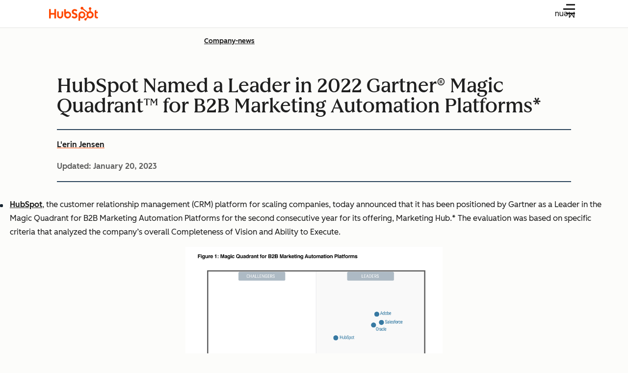

--- FILE ---
content_type: text/css
request_url: https://www.hubspot.com/hubfs/hub_generated/module_assets/1/137616027437/1765983329955/module_breadcrumbs.min.css
body_size: -496
content:
.csol-breadcrumbs.-floating{z-index:2}.csol-breadcrumbs.-floating .csol-section-wrapper{padding-bottom:0;padding-top:0}.csol-breadcrumbs.-floating .csol-breadcrumbs-container{position:relative}.csol-breadcrumbs.-floating .csol-breadcrumbs-list{position:absolute;top:var(--csol-section-padding-top)}@media(width >= 600px){.csol-breadcrumbs.-floating .csol-breadcrumbs-list{top:var(--csol-section-padding-top-desktop)}}